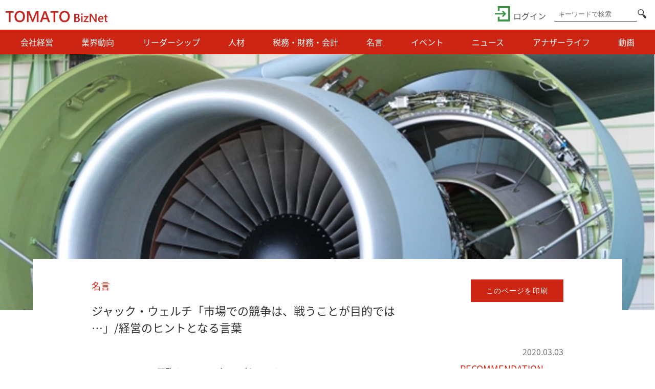

--- FILE ---
content_type: text/html; charset=UTF-8
request_url: https://tomato-biz.com/quotation/4379
body_size: 27370
content:
<!DOCTYPE html>
<html lang="ja">
<head>
<meta charset="UTF-8">
<meta name="author" content="mannaka">
<meta http-equiv="X-UA-Compatible" content="IE=edge">
<meta name="viewport" content="width=device-width,initial-scale=1.0">

<link rel="shortcut icon" href="https://tomato-biz.com/wp-content/themes/tomato/image/favicon.ico">

<link href="https://fonts.googleapis.com/earlyaccess/notosansjapanese.css" rel="stylesheet" />
<link rel="stylesheet" href="https://maxcdn.bootstrapcdn.com/font-awesome/4.7.0/css/font-awesome.min.css" />
<link rel="stylesheet" href="https://tomato-biz.com/wp-content/themes/tomato/reset.css">
<link rel="stylesheet" href="https://tomato-biz.com/wp-content/themes/tomato/css/swpm.common.css">
<link href="https://tomato-biz.com/wp-content/themes/tomato/style.css?1617589981" type="text/css" rel="stylesheet" media="all" />

<script type='text/javascript' src="https://tomato-biz.com/wp-content/themes/tomato/js/jquery-1.11.2.min.js"></script>
<script type='text/javascript' src="https://tomato-biz.com/wp-content/themes/tomato/js/single.js?1769009100"></script>
<script type='text/javascript' src="https://tomato-biz.com/wp-content/themes/tomato/js/deSVG.js?1769009100"></script>
<!-- Global Site Tag (gtag.js) - Google Analytics -->
<script async src="https://www.googletagmanager.com/gtag/js?id=UA-114729255-1"></script>
<script type='text/javascript' src="https://tomato-biz.com/wp-content/themes/tomato/js/analytics.js?1769009100"></script>
<script>
$(function(){
    deSVG('.svg', true);
});
</script>

<!--[if lt IE 9]>
    <script src="https://oss.maxcdn.com/html5shiv/3.7.3/html5shiv.min.js"></script>
    <script src="https://oss.maxcdn.com/respond/1.4.2/respond.min.js"></script>
<![endif]-->

<title>ジャック・ウェルチ「市場での競争は、戦うことが目的では…」/経営のヒントとなる言葉 | TOMATO BizNet</title>


<!-- All in One SEO Pack 3.2.10 によって Michael Torbert の Semper Fi Web Designob_start_detected [-1,-1] -->
<script type="application/ld+json" class="aioseop-schema">{"@context":"https://schema.org","@graph":[{"@type":"Organization","@id":"https://tomato-biz.com/#organization","url":"https://tomato-biz.com/","name":"TOMATO BizNet","sameAs":[]},{"@type":"WebSite","@id":"https://tomato-biz.com/#website","url":"https://tomato-biz.com/","name":"TOMATO BizNet","publisher":{"@id":"https://tomato-biz.com/#organization"}},{"@type":"WebPage","@id":"https://tomato-biz.com/quotation/4379#webpage","url":"https://tomato-biz.com/quotation/4379","inLanguage":"ja","name":"\u30b8\u30e3\u30c3\u30af\u30fb\u30a6\u30a7\u30eb\u30c1\u300c\u5e02\u5834\u3067\u306e\u7af6\u4e89\u306f\u3001\u6226\u3046\u3053\u3068\u304c\u76ee\u7684\u3067\u306f\u2026\u300d/\u7d4c\u55b6\u306e\u30d2\u30f3\u30c8\u3068\u306a\u308b\u8a00\u8449","isPartOf":{"@id":"https://tomato-biz.com/#website"},"image":{"@type":"ImageObject","@id":"https://tomato-biz.com/quotation/4379#primaryimage","url":"https://tomato-biz.com/wp-content/uploads/5621deba8a18b839c7a4321764bb05e8-157.jpg","width":1100,"height":680},"primaryImageOfPage":{"@id":"https://tomato-biz.com/quotation/4379#primaryimage"},"datePublished":"2020-03-02T22:30:44+00:00","dateModified":"2020-03-02T22:46:07+00:00"},{"@type":"Article","@id":"https://tomato-biz.com/quotation/4379#article","isPartOf":{"@id":"https://tomato-biz.com/quotation/4379#webpage"},"author":{"@id":"https://tomato-biz.com/author/tomato_admin#author"},"headline":"\u30b8\u30e3\u30c3\u30af\u30fb\u30a6\u30a7\u30eb\u30c1\u300c\u5e02\u5834\u3067\u306e\u7af6\u4e89\u306f\u3001\u6226\u3046\u3053\u3068\u304c\u76ee\u7684\u3067\u306f\u2026\u300d/\u7d4c\u55b6\u306e\u30d2\u30f3\u30c8\u3068\u306a\u308b\u8a00\u8449","datePublished":"2020-03-02T22:30:44+00:00","dateModified":"2020-03-02T22:46:07+00:00","commentCount":0,"mainEntityOfPage":{"@id":"https://tomato-biz.com/quotation/4379#webpage"},"publisher":{"@id":"https://tomato-biz.com/#organization"},"articleSection":"\u540d\u8a00, \u7d4c\u55b6\u306e\u30d2\u30f3\u30c8","image":{"@type":"ImageObject","@id":"https://tomato-biz.com/quotation/4379#primaryimage","url":"https://tomato-biz.com/wp-content/uploads/5621deba8a18b839c7a4321764bb05e8-157.jpg","width":1100,"height":680}},{"@type":"Person","@id":"https://tomato-biz.com/author/tomato_admin#author","name":"\u65e5\u672c\u60c5\u5831\u30de\u30fc\u30c8","sameAs":[]}]}</script>
<link rel="canonical" href="https://tomato-biz.com/quotation/4379" />
<!-- All in One SEO Pack -->
<link rel='dns-prefetch' href='//s.w.org' />
<link rel="alternate" type="application/rss+xml" title="TOMATO BizNet &raquo; ジャック・ウェルチ「市場での競争は、戦うことが目的では…」/経営のヒントとなる言葉 のコメントのフィード" href="https://tomato-biz.com/quotation/4379/feed" />
<link rel='stylesheet' id='pt-cv-public-style-css'  href='https://tomato-biz.com/wp-content/plugins/content-views-query-and-display-post-page/public/assets/css/cv.css?ver=2.2.0' type='text/css' media='all' />
<link rel='stylesheet' id='contact-form-7-css'  href='https://tomato-biz.com/wp-content/plugins/contact-form-7/includes/css/styles.css?ver=5.1.4' type='text/css' media='all' />
<link rel='stylesheet' id='fvp-frontend-css'  href='https://tomato-biz.com/wp-content/plugins/featured-video-plus/styles/frontend.css?ver=2.3.3' type='text/css' media='all' />
<link rel='stylesheet' id='swpm.common-css'  href='https://tomato-biz.com/wp-content/plugins/simple-membership/css/swpm.common.css?ver=4.9.4' type='text/css' media='all' />
<link rel='stylesheet' id='related-frontend-css-css'  href='https://tomato-biz.com/wp-content/plugins/related/css/frontend-style.css?ver=3.1.1' type='text/css' media='all' />
<link rel='stylesheet' id='wordpress-popular-posts-css-css'  href='https://tomato-biz.com/wp-content/plugins/wordpress-popular-posts/assets/css/wpp.css?ver=5.2.4' type='text/css' media='all' />
<script type='text/javascript' src='https://tomato-biz.com/wp-includes/js/jquery/jquery.js?ver=1.12.4'></script>
<script type='text/javascript' src='https://tomato-biz.com/wp-includes/js/jquery/jquery-migrate.min.js?ver=1.4.1'></script>
<script type='text/javascript' src='https://tomato-biz.com/wp-content/plugins/featured-video-plus/js/jquery.fitvids.min.js?ver=master-2015-08'></script>
<script type='text/javascript'>
/* <![CDATA[ */
var fvpdata = {"ajaxurl":"https:\/\/tomato-biz.com\/wp-admin\/admin-ajax.php","nonce":"470be0fbd9","fitvids":"1","dynamic":"","overlay":"","opacity":"0.75","color":"b","width":"640"};
/* ]]> */
</script>
<script type='text/javascript' src='https://tomato-biz.com/wp-content/plugins/featured-video-plus/js/frontend.min.js?ver=2.3.3'></script>
<script type='application/json' id="wpp-json">
{"sampling_active":0,"sampling_rate":100,"ajax_url":"https:\/\/tomato-biz.com\/wp-json\/wordpress-popular-posts\/v1\/popular-posts","ID":0,"token":"366f687b83","lang":0,"debug":0}
</script>
<script type='text/javascript' src='https://tomato-biz.com/wp-content/plugins/wordpress-popular-posts/assets/js/wpp.min.js?ver=5.2.4'></script>
<link rel='https://api.w.org/' href='https://tomato-biz.com/wp-json/' />
<link rel="EditURI" type="application/rsd+xml" title="RSD" href="https://tomato-biz.com/xmlrpc.php?rsd" />
<link rel="wlwmanifest" type="application/wlwmanifest+xml" href="https://tomato-biz.com/wp-includes/wlwmanifest.xml" /> 
<link rel='prev' title='「どんな仕事にも“誇り”は見つかる」は本当か？/人生100年時代を生き抜く力（11）' href='https://tomato-biz.com/leaders/12377' />
<link rel='next' title='関心高まる「食品ロス削減」　食品製造業に求められる取り組み' href='https://tomato-biz.com/trend/8637' />
<link rel='shortlink' href='https://tomato-biz.com/?p=4379' />
<link rel="alternate" type="application/json+oembed" href="https://tomato-biz.com/wp-json/oembed/1.0/embed?url=https%3A%2F%2Ftomato-biz.com%2Fquotation%2F4379" />
<link rel="alternate" type="text/xml+oembed" href="https://tomato-biz.com/wp-json/oembed/1.0/embed?url=https%3A%2F%2Ftomato-biz.com%2Fquotation%2F4379&#038;format=xml" />

</head>
<body data-rsssl=1 class="single-body">
    <header class="header">
        <div class="head-area">
            <div class="head-inner">
                <div class="left-area">
                    <h1>
                        <a href="https://tomato-biz.com">
                            <img alt="TOMATO BizNet" src="https://tomato-biz.com/wp-content/themes/tomato/img/media-logo.png">
                        </a>
                    </h1>
                </div>
                <div class="right-area">
                    <ul>
                                                <li class="login-area">
                            <a href="https://tomato-biz.com/membership-login">
                                <img class="svg login-mark" src="https://tomato-biz.com/wp-content/themes/tomato/img/login-icon.png"><span>ログイン</span>
                            </a>
                        </li>
                                                <li class="search-area">
                            <form role="search" method="get" action="https://tomato-biz.com/" >
    <input class="input" type="text" name="s" value="" placeholder="キーワードで検索">
    <input class="push" type="image" src="https://tomato-biz.com/wp-content/themes/tomato/img/search-btn.png" alt="検索">
</form>                        </li>
                    </ul>
                </div>
                <div id="nav-drawer">
                    <input id="nav-input" type="checkbox" class="nav-unshown">
                    <label id="nav-open" for="nav-input"><span></span></label>
                    <label class="nav-unshown" id="nav-close" for="nav-input"></label>
                    <div id="nav-content">
                        <nav class="clearfix menu-area" id="menu">
                            <div class="menu-inner">
                                                                                                                                <a href="https://tomato-biz.com/category/company-management">会社経営</a>
                                                                <a href="https://tomato-biz.com/category/trend">業界動向</a>
                                                                <a href="https://tomato-biz.com/category/leaders">リーダーシップ</a>
                                                                <a href="https://tomato-biz.com/category/talent">人材</a>
                                                                <a href="https://tomato-biz.com/category/tax">税務・財務・会計</a>
                                                                <a href="https://tomato-biz.com/category/quotation">名言</a>
                                                                <a href="https://tomato-biz.com/category/events">イベント</a>
                                                                <a href="https://tomato-biz.com/category/topic">ニュース</a>
                                                                <a href="https://tomato-biz.com/category/anlife">アナザーライフ</a>
                                                                <a href="https://tomato-biz.com/category/movie">動画</a>
                                                            </div>
                            <div class="search-area">
                                <form role="search" method="get" action="https://tomato-biz.com/" >
    <input class="input" type="text" name="s" value="" placeholder="キーワードで検索">
    <input class="push" type="image" src="https://tomato-biz.com/wp-content/themes/tomato/img/search-btn.png" alt="検索">
</form>                            </div>
                        </nav>
                    </div>
                </div>
            </div>
        </div>
    </header><main>
    <div class="single-main">
        <div class="main-inner">
                        <section class="content-area">
                <div class="single-content" data-url="https://tomato-biz.com/quotation/4379">
                    <div class="image-area" style="background-image: url('https://tomato-biz.com/wp-content/uploads/5621deba8a18b839c7a4321764bb05e8-157.jpg');">
                    </div>
                    <div class="content">
                        <div class="content-inner">
                            <div class="title-area">
                                 <p class="print"><input type="button" value="このページを印刷" onclick="window.print();"></p>
                                <p class="category">名言</p>
                                <h2 class="clearfix">ジャック・ウェルチ「市場での競争は、戦うことが目的では<br>…」/経営のヒントとなる言葉</h2>
                                <p class="date">2020.03.03</p>
                            </div>
                            <div class="split-area">
                                <div class="text-area">
                                                                                                        <div class="text-inner">
                                        <div class="swpm-more-tag-not-logged-in swpm-margin-top-10">このコンテンツを閲覧するにはログインが必要です。<div class="swpm-login-area"><a class="swpm-login-link" href="https://tomato-biz.com/membership-login?swpm_redirect_to=https%3A%2F%2Ftomato-biz.com%2Fquotation%2F4379">ログイン</a></div></div>                                    </div>
                                                                                                            <div class="author-area clearix">
                                        <div class="sub-title">
                                            <p class="author-title">執筆者</p>
                                            <p class="author">日本情報マート</p>
                                        </div>
                                        <p class="profile">中小企業の頼れる情報源として、経営者の意思決定をサポートするコンテンツを配信。「開業収支」「業界動向」「朝礼スピーチ」など2000本を超えるコンテンツを有するほか、年間200件以上の市場調査も行っている。現在、50を超える金融機関に情報提供を行っている。</p>
                                    </div>
                                                                    </div>
                                <aside class="side">
    <div class="side-inner">
        <div class="sub-title">
            <p class="eng">RECOMMENDATION</p>
            <p class="jpn">オススメの記事</p>
        </div>
                                                                                <ul class="related-posts extended_view">
                    <li class="related-post extended_view">
                        <a href="https://tomato-biz.com/quotation/34551" class="related-post-link">
                            <img src="https://tomato-biz.com/wp-content/uploads/t90006.jpg" alt="2026年は午年～干支のエトセトラ（午編）" class="related-post-image">
                            <span class="related-post-title">2026年は午年～干支のエトセトラ（午編）</span>
                        </a>
                    </li>
                </ul>
                                <ul class="related-posts extended_view">
                    <li class="related-post extended_view">
                        <a href="https://tomato-biz.com/quotation/30929" class="related-post-link">
                            <img src="https://tomato-biz.com/wp-content/uploads/t90005.jpg" alt="2025年は巳年！ 蛇にまつわる逸話や巳年生まれの有名人が分かる「干支のエトセトラ（巳編）」" class="related-post-image">
                            <span class="related-post-title">2025年は巳年！ 蛇にまつわる逸話や巳年生まれの有名人が分かる「干支のエトセトラ（巳編）」</span>
                        </a>
                    </li>
                </ul>
                                <ul class="related-posts extended_view">
                    <li class="related-post extended_view">
                        <a href="https://tomato-biz.com/quotation/27870" class="related-post-link">
                            <img src="https://tomato-biz.com/wp-content/uploads/90004.jpg" alt="2024年は辰年〜干支のエトセトラ（辰編）" class="related-post-image">
                            <span class="related-post-title">2024年は辰年〜干支のエトセトラ（辰編）</span>
                        </a>
                    </li>
                </ul>
                                <ul class="related-posts extended_view">
                    <li class="related-post extended_view">
                        <a href="https://tomato-biz.com/quotation/24795" class="related-post-link">
                            <img src="https://tomato-biz.com/wp-content/uploads/7c477c13f31d4de1526007a758400c76.jpg" alt="2023年は卯年 〜干支のエトセトラ（卯編）" class="related-post-image">
                            <span class="related-post-title">2023年は卯年 〜干支のエトセトラ（卯編）</span>
                        </a>
                    </li>
                </ul>
                                <ul class="related-posts extended_view">
                    <li class="related-post extended_view">
                        <a href="https://tomato-biz.com/quotation/21193" class="related-post-link">
                            <img src="https://tomato-biz.com/wp-content/uploads/90002.jpg" alt="干支のエトセトラ（寅編）" class="related-post-image">
                            <span class="related-post-title">干支のエトセトラ（寅編）</span>
                        </a>
                    </li>
                </ul>
                                        </div>
</aside>                            </div>
                        </div>
                    </div>
                </div>
            </section>
            <section class="recommend-area clearix">
                <div class="recommend-inner">
                    <div class="sub-title">
                        <p class="eng">RECOMMENDATION</p>
                        <p class="jpn">オススメの記事</p>
                    </div>
                                                                                <article class="article-area">
                        <div class="article-inner">
                            <a href="https://tomato-biz.com/quotation/34551">
                                <div class="image-area">
                                    <img alt="2026年は午年～干支のエトセトラ（午編）" src="https://tomato-biz.com/wp-content/uploads/t90006.jpg">
                                </div>
                                <div class="info-area">
                                    <div class="inner">
                                        <p class="category">
                                        <img class="svg list" src="https://tomato-biz.com/wp-content/uploads/2018/02/meigen.svg">
                                        名言                                        </p>
                                        <p class="new-mark">
                                                                                                                            <img alt="lock" src="https://tomato-biz.com/wp-content/themes/tomato/img/lock.png">
                                                                                </p>
                                        <h2 class="clearfix">2026年は午年～干支のエトセトラ（午編）</h2>
                                        <div class="additional">
                                            <p>2025.10.28</p>
                                        </div>
                                    </div>
                                </div>
                            </a>
                        </div>
                    </article>
                                                            <article class="article-area">
                        <div class="article-inner">
                            <a href="https://tomato-biz.com/quotation/30929">
                                <div class="image-area">
                                    <img alt="2025年は巳年！ 蛇にまつわる逸話や巳年生まれの有名人が分かる「干支のエトセトラ（巳編）」" src="https://tomato-biz.com/wp-content/uploads/t90005.jpg">
                                </div>
                                <div class="info-area">
                                    <div class="inner">
                                        <p class="category">
                                        <img class="svg list" src="https://tomato-biz.com/wp-content/uploads/2018/02/meigen.svg">
                                        名言                                        </p>
                                        <p class="new-mark">
                                                                                                                            <img alt="lock" src="https://tomato-biz.com/wp-content/themes/tomato/img/lock.png">
                                                                                </p>
                                        <h2 class="clearfix">2025年は巳年！ 蛇にまつわる逸話や巳年生まれの有名人が分かる「干支のエトセトラ（巳編）」</h2>
                                        <div class="additional">
                                            <p>2024.11.06</p>
                                        </div>
                                    </div>
                                </div>
                            </a>
                        </div>
                    </article>
                                                            <article class="article-area">
                        <div class="article-inner">
                            <a href="https://tomato-biz.com/quotation/27870">
                                <div class="image-area">
                                    <img alt="2024年は辰年〜干支のエトセトラ（辰編）" src="https://tomato-biz.com/wp-content/uploads/90004.jpg">
                                </div>
                                <div class="info-area">
                                    <div class="inner">
                                        <p class="category">
                                        <img class="svg list" src="https://tomato-biz.com/wp-content/uploads/2018/02/meigen.svg">
                                        名言                                        </p>
                                        <p class="new-mark">
                                                                                                                            <img alt="lock" src="https://tomato-biz.com/wp-content/themes/tomato/img/lock.png">
                                                                                </p>
                                        <h2 class="clearfix">2024年は辰年〜干支のエトセトラ（辰編）</h2>
                                        <div class="additional">
                                            <p>2023.12.06</p>
                                        </div>
                                    </div>
                                </div>
                            </a>
                        </div>
                    </article>
                                    </div>
            </section>
        </div>
    </div>
</main>
    <footer class="clearfix">
        <div class="footer-area">
            <div class="row">
                <div class="logo">
                    <p>
                        <a target="_blank" href="https://www.tomatobank.co.jp/">
                            <img alt="TOMATO BizNet" src="https://tomato-biz.com/wp-content/themes/tomato/img/bank-logo.png">
                        </a>
                    </p>
                </div>
                <div class="footer-menu">
                <div class="menu-%e3%83%95%e3%83%83%e3%82%bf%e3%83%bc-container"><ul id="gnav-ul" class="drawer-menu clearfix"><li id="menu-item-44" class="menu-item menu-item-type-post_type menu-item-object-page menu-item-44"><a href="https://tomato-biz.com/terms">会員規約</a></li>
<li id="menu-item-42" class="menu-item menu-item-type-post_type menu-item-object-page menu-item-42"><a href="https://tomato-biz.com/copyright">著作権について</a></li>
<li id="menu-item-43" class="menu-item menu-item-type-post_type menu-item-object-page menu-item-43"><a href="https://tomato-biz.com/environment">推奨環境</a></li>
</ul></div>                </div>
                <div class="copyright">
                    <p>&copy; 2013 - 2026 TOMATO BANK All rights reserved.</p>
                </div>
            </div>
        </div>
    </footer>
<script type='text/javascript'>
/* <![CDATA[ */
var wpcf7 = {"apiSettings":{"root":"https:\/\/tomato-biz.com\/wp-json\/contact-form-7\/v1","namespace":"contact-form-7\/v1"}};
/* ]]> */
</script>
<script type='text/javascript' src='https://tomato-biz.com/wp-content/plugins/contact-form-7/includes/js/scripts.js?ver=5.1.4'></script>
<script type='text/javascript'>
/* <![CDATA[ */
var PT_CV_PUBLIC = {"_prefix":"pt-cv-","page_to_show":"5","_nonce":"b6e7115eb1","is_admin":"","is_mobile":"","ajaxurl":"https:\/\/tomato-biz.com\/wp-admin\/admin-ajax.php","lang":"","loading_image_src":"data:image\/gif;base64,R0lGODlhDwAPALMPAMrKygwMDJOTkz09PZWVla+vr3p6euTk5M7OzuXl5TMzMwAAAJmZmWZmZszMzP\/\/\/yH\/[base64]\/wyVlamTi3nSdgwFNdhEJgTJoNyoB9ISYoQmdjiZPcj7EYCAeCF1gEDo4Dz2eIAAAh+QQFCgAPACwCAAAADQANAAAEM\/DJBxiYeLKdX3IJZT1FU0iIg2RNKx3OkZVnZ98ToRD4MyiDnkAh6BkNC0MvsAj0kMpHBAAh+QQFCgAPACwGAAAACQAPAAAEMDC59KpFDll73HkAA2wVY5KgiK5b0RRoI6MuzG6EQqCDMlSGheEhUAgqgUUAFRySIgAh+QQFCgAPACwCAAIADQANAAAEM\/DJKZNLND\/[base64]"};
var PT_CV_PAGINATION = {"first":"\u00ab","prev":"\u2039","next":"\u203a","last":"\u00bb","goto_first":"Go to first page","goto_prev":"Go to previous page","goto_next":"Go to next page","goto_last":"Go to last page","current_page":"Current page is","goto_page":"Go to page"};
/* ]]> */
</script>
<script type='text/javascript' src='https://tomato-biz.com/wp-content/plugins/content-views-query-and-display-post-page/public/assets/js/cv.js?ver=2.2.0'></script>
<script type='text/javascript' src='https://tomato-biz.com/wp-includes/js/wp-embed.min.js?ver=4.9.4'></script>
</body>
</html>

--- FILE ---
content_type: text/css
request_url: https://tomato-biz.com/wp-content/themes/tomato/style.css?1617589981
body_size: 54119
content:
@charset "UTF-8";
/*
Theme Name: tomato
Theme URI: #
Author: mannaka
Author URI: #
Description: #
Version: 1.0
*/
/* ----------------------------------------
* レスポンシブ
* ~ / 991px / 768px / 480px
* desctop / laptop / tablet / phone
---------------------------------------- */
#wpadminbar {
    display: none;
}
body {
    margin: 0;
    background: #ffffff;
    font-family:-apple-system, BlinkMacSystemFont, "Helvetica Neue", "Segoe UI","Noto Sans Japanese","ヒラギノ角ゴ ProN W3", Meiryo, sans-serif;
    font-size: 16px;
    overflow-x: hidden;
    -webkit-print-color-adjust: exact;
}
p, a, li {
    font-size: 13px;
    word-break: break-all;
    line-height: 1.4em;
}
@media screen and (min-width: 480px) {
}
@media screen and (min-width: 768px) {
    p, a, li {
        font-size: 16px;
    }
}
@media screen and (min-width: 991px) {
}

h1, h2, h3, h4, h5, h6, p, li {
    color: #333333;
}
/*------------------------
 * メニュー
 */
header .menu-area {
    background-color: rgba(204, 37, 19, 1.0) !important;
    overflow: hidden;
    text-align: center;
}
header .menu-area a {
    color: #ffffff;
    line-height: 3em;
    padding: 0 2%;
    display: block;
    font-size: 16px;
    border-bottom: 1px solid #ffffff;
}
header .menu-area .menu-inner {
    max-width: 1980px;
    margin: 0 auto;
    padding: 20px 40px;
    text-align: left;
}
#nav-drawer {
    position: relative;
    float: right;
    margin: 8px 0;
}
.nav-unshown {
    display:none;
}
#nav-open {
    display: inline-block;
    width: 30px;
    height: 22px;
    vertical-align: middle;
    cursor: pointer;
}
#nav-open span, #nav-open span:before, #nav-open span:after {
    position: absolute;
    height: 3px;/*線の太さ*/
    width: 25px;/*長さ*/
    border-radius: 3px;
    background: #555;
    display: block;
    content: '';
    cursor: pointer;
}
#nav-open span:before {
  bottom: -8px;
}
#nav-open span:after {
  bottom: -16px;
}
#nav-close {
    display: none;/*はじめは隠しておく*/
    position: fixed;
    z-index: 99;
    top: 0;/*全体に広がるように*/
    left: 0;
    width: 100%;
    height: 100%;
    background: black;
    opacity: 0;
    transition: .3s ease-in-out;
}
#nav-content {
    overflow: auto;
    position: fixed;
    top: 0;
    left: 0;
    z-index: 9999;
    width: 90%;
    max-width: 330px;
    height: 100%;
    background: #fff;
    transition: .3s ease-in-out;
    -webkit-transform: translateX(-105%);
    transform: translateX(-105%);
}
#nav-input:checked ~ #nav-close {
    display: block;
    opacity: .5;
}
#nav-input:checked ~ #nav-content {
    -webkit-transform: translateX(0%);
    transform: translateX(0%);
    box-shadow: 6px 0 25px rgba(0,0,0,.15);
    background-color: rgba(204, 37, 19, 1.0) !important;
}
li.search-area {
    display: none;
}
@media screen and (min-width: 480px) {
}
@media screen and (min-width: 768px) {
    div.search-area {
        display: none;
    }
    header .menu-area .menu-inner {
        padding: 0;
        text-align: center;
    }
    header .menu-area a {
        color: #ffffff;
        line-height: 3em;
        padding: 0 2%;
        display: inline;
        border: none;
    }
    #nav-drawer {
        position: static;
        float: none;
        clear: both;
        margin: 0;
    }
    #nav-open {
        display: none;
    }
    #nav-content {
        overflow: auto;
        position: static;
        width: 100%;
        max-width: 100%;
        height: 100%;
        background: #fff;
        -webkit-transform: translateX(0);
        transform: translateX(0)
    }
}
@media screen and (min-width: 991px) {
}

/*------------------------
 * ヘッダー
 */
header .head-area {
    max-width: 1980px;
}
header .head-area a {
    color: #ffffff;
}
header .head-area a span {
    color: #555555;
}
header .left-area {
    float: left;
}
header .right-area {
    float: right;
    position: absolute;
    right: 15%;
    top: 1px;
}
header .right-area span {
    display: none;
}
header .left-area img {
    max-width: 135px;
    width: 100%;
    vertical-align: middle;
    margin: 8% 2%;
}
header .right-area ul {
    margin: 4% 0;
}
header .right-area li {
    display: inline-block;
    vertical-align: middle;
}
header .right-area li.search-area {
    display: none;
}
header .right-area li a {
    font-size: 14px;
}
header .right-area li img {
    vertical-align: bottom;
    width: 30px;
    padding: 0 6px;
}
.search-area {
    padding: 6px;
    position: relative;
    line-height: 0.5em;
    margin: 0 5px;
}
div.search-area {
    line-height: 2.5em;
}
.search-area form {
    border: none;
    text-align: left;
    background-color: #ffffff;
}
.menu-area .search-area form {
    width: 80%;
    margin: 0 auto;
}
.search-area .input {
    width: 85%;
    border-radius: 3px;
    border: 1px solid #ffffff;
    padding: 5px 8px;
    height: 18px;
    background-color: #ffffff !important;
}
.search-area .push {
    width: 18px;
    height: 18px;
    position: absolute;
    z-index: 3;
    top: 13px;
    right: 25px;
}
.menu-area .search-area .push {
    top: 18px;
    right: 42px;
}
@media screen and (min-width: 480px) {
    header .left-area img {
        max-width: 115px;
        margin: 10% 2%;
    }
    header .right-area {
        right: 10%;
    }
    header .right-area ul {
        margin: 2% 0;
    }
    header .right-area span {
        display: inherit;
        font-size: 12px;
    }
}
@media screen and (min-width: 768px) {
    header .left-area {
        width: 200px;
        padding: 7px 0 0;
    }
    header .left-area img {
        max-width: 220px;
        width: 100%;
        vertical-align: middle;
        margin: 7% 0 7% 5%;
    }
    header .right-area {
        float: right;
        position: static;
    }
    header .right-area span {
        font-size: 14px;
    }
    header .right-area li.search-area {
        display: inline-block;
    }
    .search-area .input {
        width: 78%;
        border-radius: 3px;
        border-bottom: 1px solid #333333;
        padding: 5px 8px;
        height: 18px;
    }
    .search-area .push {
        width: 17px;
        height: 18px;
        position: absolute;
        z-index: 3;
        top: 12px;
        right: 12px;
    }
}
@media screen and (min-width: 991px) {
    header .right-area span {
        font-size: 16px;
    }
}

/*------------------------
 * 共通
 */
main {
    max-width: 1920px;
    margin: 0 auto;
    clear: both;
}
.sub-title {
    text-align: center;
    margin: 0 0 20px;
}
.sub-title .eng {
    color: #CC2513;
    font-size: 24px;
}
.sub-title .jpn {
    font-size: 16px;
}
.article-area {
    width: 100%;
    overflow: hidden;
    border-bottom: 1px solid #cccccc;
}
.article-area .article-inner {
    padding: 30px 6%;
}
.article-area .article-inner a {
    -webkit-transition: 0.3s ease-in-out;
    -moz-transition: 0.3s ease-in-out;
    -o-transition: 0.3s ease-in-out;
    transition: 0.3s ease-in-out;
}
.article-area .article-inner a:hover {
    opacity: .8;
    -webkit-transition: 0.3s ease-in-out;
    -moz-transition: 0.3s ease-in-out;
    -o-transition: 0.3s ease-in-out;
    transition: 0.3s ease-in-out;
}
.article-area .article-additional-inner {
    padding: 30px 6% 30px;
}
.article-area .article-inner .image-area img {
    width: 100%;
    height: auto;
}
.article-area .article-inner .info-area .category {
    float: left;
    padding: 3% 0;
}
.article-area .article-inner .info-area h2 {
    font-size: 16px;
    line-height: 1.1em;
    height: 70px;
}
.article-area .article-additional-inner a.article-about div {
    background-color: #CA2914 !important;
}
.article-area .article-additional-inner a.article-about p {
    text-align: center;
    color: #ffffff;
    padding: 30% 0;
    font-size: 20px;
}
/* 動画紹介用 SP */
.article-area .article-additional-inner a.article-movie p {
	 -moz-box-sizing: border-box;
    box-sizing: border-box;
    background: url('https://tomato-biz.com/wp-content/uploads/tomato_movie_SP_2.png') center center no-repeat;
    background-size: cover;
    width:100%;
    padding: 30% 0;
}
/* TOMATO biznetの使い方動画紹介用 SP */
.article-area .article-additional-inner a.article-usage p {
	 -moz-box-sizing: border-box;
    box-sizing: border-box;
    background: url('https://tomato-biz.com/wp-content/uploads/tomato-bnr-SP.png') center center no-repeat;
    background-size: cover;
    width:100%;
    padding: 30% 0;
}
.article-area .article-additional-inner .article-popular h2 {
    text-align: center;
    background-color: #444444;
    color: #ffffff;
    font-size: 18px;
    padding: 8px 0;
}
.article-area .article-additional-inner .article-popular li {
    counter-increment: count;
    padding: 10px 0;
}
.article-area .article-additional-inner .article-popular li a {
    color: #333333;
}
.article-area .article-additional-inner .article-popular li:before {
    content: counter(count);
    font-style: italic;
    color: #CC2513;
    font-size: 18px;
    padding: 0 10px 0 0;
}
.article-area .list,
.top-area .list {
    vertical-align: bottom;
    width: 24px;
    height: 24px;
}
.top-area .list path {
    stroke: #ffffff;
}
.article-area .list path {
    stroke: #CC2513;
}
.article-more {
    text-align: center;
    padding: 5% 0;
    margin: 20px 0;
}
.article-more a {
    padding: 15px 50px;
    border: 1px solid #E6E6E6;
    border-radius: 25px;
    background-color: #E6E6E6;
    color: #646464;
    -webkit-transition: 0.3s ease-in-out;
    -moz-transition: 0.3s ease-in-out;
    -o-transition: 0.3s ease-in-out;
    transition: 0.3s ease-in-out;
    width: 135px;
    margin: 0 auto;
}
.article-more a:hover {
    border: 1px solid #646464;
    background-color: #646464;
    color: #E6E6E6;
}
.article-more img {
    margin: 0 auto;
}
.new-mark {
    float: right;
    padding: 3% 0;
}
.new-mark span {
    color: red;
}
.new-mark img {
    width: 24px;
    height: 24px;
    vertical-align: middle;
}
@media screen and (min-width: 480px) {
    .article-area .article-inner .info-area .category {
        font-size: 16px;
    }
    .article-area .article-inner .info-area h2 {
        font-size: 20px;
    }
}
@media screen and (min-width: 768px) {
    .article-area {
        width: 33.33333%;
        float: left;
        overflow: hidden;
        border-bottom: 1px solid #cccccc;
        height: 380px;
    }
    .article-area .article-additional-inner {
        padding: 30px 6% 56px;
    }
    .article-area .article-inner .image-area img {
        height: 160px;
    }
    .recommend-area .article-area .article-inner .image-area img {
        height: 220px;
    }
    .article-area .list,
    .top-area .list {
        width: 24px;
        height: 24px;
    }
    .article-area .article-inner .info-area .category {
        padding: 6% 0;
    }
    .new-mark {
        padding: 6% 0;
    }
    .article-area .article-inner .info-area h2 {
        font-size: 18px;
        line-height: 1.1em;
        height: 80px;
    }
    .article-area .article-inner .info-area .inner:before{
        clear: both;
    }
    .article-area .article-additional-inner a.article-about div {
        background-color: #CA2914 !important;
    }
    .article-area .article-additional-inner a.article-about p {
        text-align: center;
        color: #ffffff;
        font-size: 18px;
        padding: 131.5px 0;
    }
	/* 動画紹介用 PC */
	.article-area .article-additional-inner a.article-movie p {
	     -moz-box-sizing: border-box;
        box-sizing: border-box;
        background: url('https://tomato-biz.com/wp-content/uploads/tomato_movie_PC_2.png') center center no-repeat;
        background-size: cover;
        width:100%;
        padding: 50% 0;
    }
	/*  TOMATO biznetの使い方動画紹介用 PC */
	.article-area .article-additional-inner a.article-usage p {
	     -moz-box-sizing: border-box;
        box-sizing: border-box;
        background: url('https://tomato-biz.com/wp-content/uploads/tomato-bnr-PC.png') center center no-repeat;
        background-size: cover;
        width:100%;
        padding: 50% 0;
    }
    .article-area .article-additional-inner .article-popular li {
        padding: 5% 0;
    }
    .article-area .article-additional-inner .article-popular {
        height: 287px;
    }
}
@media screen and (min-width: 800px) {
    .article-area .article-inner .image-area img {
        height: 160px;
    }
}
@media screen and (min-width: 800px) {
    .article-area .article-inner .image-area img {
        height: 170px;
    }
}
@media screen and (min-width: 991px) {
    .article-area {
        height: 400px;
    }
    .article-area .list,
    .top-area .list {
        width: 30px;
        height: 30px;
    }
    .article-area .article-inner .image-area img {
        height: 180px;
    }
    .article-area .article-inner .info-area h2 {
        font-size: 20px;
    }
    .article-area .article-inner .info-area .category {
        padding: 4% 0;
    }
    .new-mark {
        padding: 4% 0;
    }
    .article-area .article-additional-inner a.article-about p {
        text-align: center;
        color: #ffffff;
        padding: 130px 0;
        font-size: 20px;
    }
    .article-area .article-additional-inner .article-popular {
        padding: 0px 0 1px;
    }
}

/*------------------------
 * ホームエリア
 */
.top-area {
    font-size: 0;
    background-color: #333333 !important;
    max-width: 1280px;
    margin: 0 auto;
    position: relative;
    overflow: hidden;
    height: 430px;
}

.top-area.log{
    height: 280px;
}

.top-image-area {
    width: 100%;
    vertical-align: top;
    position: relative;
    display:none;
}
.top-info-area {
    width: 100%;
    position: absolute;
    top: 0;
}
.top-info-area .info-inner {
    padding: 4% 6%;
}
.top-image-area img {
    width: 100%;
}
.top-image-area .blur-img {
    position: absolute;
    top: 0;
    left: 0;
    -webkit-filter: blur(10px);
    filter: blur(10px);
    margin: -10px;
    width: calc(100% + 20px);
}
.top-info-area .info-inner h2,
.top-info-area .info-inner p {
    color: #ffffff;
}
.top-info-area .info-inner h2 {
    font-size: 18px;
    padding: 2% 0;
    line-height: 1.1em;
    background: #cd2615;
    font-weight: bold;
}
.top-info-area .info-inner p.category {
    font-size: 14px;
}
.top-info-area .info-inner p.description {
    line-height: 1.4em;
    padding:10px 0;
    font-weight: 200;
    font-size: 12px;
}
.top-info-area .info-inner p.description .line{
    text-decoration: underline;
}
.top-info-area .additional {
    position: absolute;
    width: 87%;
    bottom: -18px;
}
.additional > p {
    float: left;
}
.additional > a {
    float: right;
    padding: 1% 10%;
    border: 1px solid #E6E6E6;
    border-radius: 25%/100%;
    background-color: #E6E6E6;
    color: #646464;
    -webkit-transition: 0.3s ease-in-out;
    -moz-transition: 0.3s ease-in-out;
    -o-transition: 0.3s ease-in-out;
    transition: 0.3s ease-in-out;
}
.additional > a:hover {
    border: 1px solid #646464;
    background-color: #646464;
    color: #E6E6E6;
}
.articles {
    font-size: 0;
    max-width: 991px;
    margin: 0 auto;
    position: static;
}
.top-mvmail table{
    color:#fff;
}
.top-mvmail table td label{
    font-size:12px;
}
.top-mvmail .swpm-profile-email-row td:first-child{
    width: 110px;
}
.top-mvmail .swpm-profile-update-success{
    background: #fff;
    padding: 5px;
    margin-bottom: 10px;
    color: #cd2615;
}
.top-mvlink a{
    background-color: #CC2513;
    border: 0;
    color: #fff;
    padding: 15px 30px;
    cursor: pointer;
    color: #fff;
    display: block;
    text-align: center;
    max-width: 80px;
    margin: 10px auto;
}
.top-mvlink a:hover{
    opacity:0.7;
}

@media screen and (min-width: 480px) {
    .top-area {
        height: 460px;
    }
    .top-area.log {
        height: 350px;
    }
    .top-info-area .info-inner {
        padding: 6% 6%;
    }
    .top-info-area .info-inner h2 {
        font-size: 21px;
    }

    .top-info-area .info-inner p.category {
        font-size: 16px;
    }
    .top-info-area .info-inner p.description {
        line-height: 1.4em;
        padding: 3% 0;
        font-size: 16px;
    }
    .top-info-area .additional {
        position: absolute;
        width: 67%;
        bottom: 0;
    }
    .additional > a {
        padding: 2% 8%;
    }
}
@media screen and (min-width: 768px) {
    .top-area {
        position: relative;
        overflow: hidden;
        height: auto;
    }
    .top-image-area {
        width: 49%;
        display: inline-block;
        position: static;
    }
    .top-image-area .blur-img {
        position: static;
        top: 0;
        left: 0;
        -webkit-filter: none;
        filter: none;
    }
    .top-info-area {
        width: 50%;
        display: inline-block;
        position: static;
    }
    .top-info-area .info-inner {
        padding: 4% 8%;
    }
    .top-info-area .info-inner h2 {
        font-size: 22px;
    }
    .top-info-area .info-inner p.description {
        font-size: 14px;
        line-height: 1.2em;
        padding: 2% 0 4%;
    }
    .parenthesis {
        position: relative;
        -webkit-box-sizing: border-box;
        box-sizing: border-box;
    }
    .parenthesis:before,
    .parenthesis:after,
    .parenthesis>div:before,
    .parenthesis>div:after {
        position: absolute;
        content: '';
        width: 1px;
        height: 25%;
        background-color: #eeeeee;
        -webkit-box-sizing: border-box;
        box-sizing: border-box;
    }
    .parenthesis:before {
        top: 25%;
        left: -6%;
        margin-top: 4px;
        -webkit-transform: rotate(20deg);
        transform: rotate(20deg);
    }
    .parenthesis:after {
        bottom: 25%;
        left: -6%;
        -webkit-transform: rotate(-20deg);
        transform: rotate(-20deg);
    }
    .parenthesis>div:before {
        top: 25%;
        right: -6%;
        margin-top: 4px;
        -webkit-transform: rotate(-20deg);
        transform: rotate(-20deg);
    }
    .parenthesis>div:after {
        bottom: 25%;
        right: -6%;
        -webkit-transform: rotate(20deg);
        transform: rotate(20deg);
    }
    .top-info-area .additional {
        position: absolute;
        width: 40%;
        bottom: 10px;
    }
    .additional > p {
        font-size: 12px;
        padding: 1% 0;
    }
    .additional > a {
        padding: 0% 10%;
        border-radius: 25%/100%;
    }
}
@media screen and (min-width: 991px) {
    .top-info-area .info-inner h2 {
        font-size: 24px;
    }
    .top-info-area .info-inner p.category {
        font-size: 18px;
    }
    .top-info-area .info-inner p.description {
        font-size: 16px;
        line-height: 1.6em;
        padding: 3% 0;
    }
    .additional > p {
        font-size: 16px;
        padding: 2.5% 0;
    }
    .additional > a {
        padding: 2% 10%;
        border-radius: 25%/100%;
    }
}
/*------------------------
 * カテゴリー / タグ / サーチ
 */
.archive-body .front-loop {
    max-width: 991px;
    margin: 0 auto;
}
.category-image {
    max-width: 1280px;
    width: 100%;
    height: 200px;
    background-position: center center;
    background-repeat: no-repeat;
    -moz-background-size: 100% auto;
    background-size: 100% auto;
    position: relative;
    z-index: 0;
    overflow: hidden;
    margin: 0 auto;
}
.temp-category {
    height: 140px;
}
.category-image:before{
    content: '';
    background: inherit;
    -webkit-filter: blur(5px);
    -moz-filter: blur(5px);
    -o-filter: blur(5px);
    -ms-filter: blur(5px);
    filter: blur(5px);
    position: absolute;
    top: 0;
    left: 0;
    right: 0;
    bottom: 0;
    z-index: -1;
}
.category-image .catimg-inner {
    padding: 8% 0 0;
}
.category-image h2,
.category-image p {
    text-align: center;
    color: #fff;
    text-shadow: 0 0 10px rgba(0,0,0,.4);
}
.category-title {
    font-size: 28px;
    padding: 3% 0;
}
.category-title span {
    border-bottom: 4px solid #CC2513;
    padding: 8px;
}
.magazine .category-title span{
    background: #cd2615;
    border-bottom: none;
    font-weight: bold;
}
.archive-body .category-description {
    font-size: 16px;
    width: 80%;
    margin: 0 auto;
    padding: 20px 0;
}
@media screen and (min-width: 480px) {
    .category-image {
        height: 220px;
    }
    .temp-category {
        height: 160px;
    }
    .category-image .catimg-inner {
        padding: 40px 0 0;
    }
    .archive-body .category-description {
        font-size: 16px;
    }
}
@media screen and (min-width: 768px) {
    .category-image {
        height: 250px;
    }
    .temp-category {
        height: 190px;
    }
    .archive-body .category-description {
        font-size: 20px;
        padding: 10px 0;
    }
}
@media screen and (min-width: 991px) {
    .category-image {
        height: 300px;
    }
    .temp-category {
        height: 220px;
    }
}
/*------------------------
 * シングルエリア
 */
.single-body .content-area {
    max-width: 1280px;
    margin: 0 auto;
}
.single-body .single-content {
    height: auto;
    position: relative;
}
.single-body .image-area {
    background-position: center center;
    background-repeat: no-repeat;
    background-size: cover;
    width: 100%;
}
.single-body .content-area .image-area {
    height: 250px;
}
.single-body .image-area img {
    width: 100%;
}
.single-body .content {
    background-color: #ffffff;
    position: relative;
    bottom: 60px;
    left: 0;
    right: 0;
    margin: 0 auto;
    width: 90%;
}
.single-body .content-inner {
    padding: 25px 10% 0;
}
.single-body .title-area h2 {
    margin: 15px 0;
    font-size: 20px;
    line-height: 1.5em;
}
.single-body .title-area p.print {
    display: none;
}
.single-body .title-area .printfriendly {
    display: none;
}
.single-body .title-area p.category {
    color: #CC2513;
    font-size: 16px;
}
.single-body .title-area p.date {
    text-align: right;
    color: #777777;
}
.single-body .description {
    border-top: 1px solid #cccccc;
}
.single-body .description-inner {
    padding: 10px 0  15px;
}
.single-body .description-inner p {
    font-weight: 600;
}
.single-body .description-inner p:before {
  content: '';
  display: inline-block;
  width: 30px;
  height: 30px;
  background-image: url(./img/description.png);
  background-size: contain;
  vertical-align: bottom;
}
.single-body .description-inner dt:first-child {
    padding: 10px 0 0;
}
.single-body .description-inner dt:first-child + dd {
    padding: 0 0 10px
}
.single-body .description-inner dt {
    text-align: left;
    font-weight: 600;
}
.single-body .description-inner dd:last-child {
    padding: 0 0 10px
}
.single-body .description-inner dd {
    padding: 0 0 10px
}
.single-body .description-inner dd,
.single-body .description-inner dt {
    line-height: 1.5em;
}

.single-body .text-area img {
    page-break-before: always;
}
.single-body .text-area img {
    page-break-inside: avoid;
}
.single-body .text-area h2 {
    font-size: 28px;
    padding: 5px 0;
    line-height: 1.6em;
    font-weight: 600;
}
.single-body .text-area h3 {
    font-size: 18px;
    line-height: 1.6em;
    font-weight: 600;
    counter-increment: heading;
    border-left: 4px solid #CC2513;
    background-color: #eeeeee !important;
    padding: 15px 15% 15px 15px;
    margin: 5% 0;
}
.single-body .text-area h3:after {
    content: '0' counter(heading);
    position: absolute;
    right: 15%;
    color: #aaaaaa;
    font-size: 30px;
    font-style: italic;
}
.single-body .text-area h3:nth-of-type(9) ~ h3:after {
    content: counter(heading);
}
.single-body .text-area h4,
.single-body .text-area .re_co_midtitle {
    font-size: 18px;
    padding: 2px 0;
    line-height: 1.6em;
    font-weight: 600;
}
.single-body .text-area h5 {
    font-size: 14px;
    padding: 2px 0;
    line-height: 1.6em;
    font-weight: 600;
}
.single-body .text-area h6 {
    font-size: 14px;
    padding: 2px 0;
    line-height: 1.6em;
    font-weight: 400;
}
.single-body .text-area p,
.single-body .text-area li,
.single-body .text-area dt,
.single-body .text-area dd {
    font-size: 14px;
    line-height: 1.6em;
}
.single-body .text-area .txt_xs {
    font-size: 12px;
}
.single-body .text-area .txt_xl {
    font-size: 18px;
}
.single-body .text-area .txt_center {
    text-align: center;
}
.single-body .text-area .txt_right {
    text-align: right;
}
.single-body .text-area .txt_left {
    text-align: left;
}
.single-body .text-area em {
    font-style: italic;
}
.single-body .text-area strong {
    font-weight: 600;
}
.single-body .text-area .img_center {
    text-align: center;
}
.single-body .text-area .img_left {
    text-align: left;
}
.single-body .text-area .img_right {
    text-align: right;
}
.single-body .text-area img.alignright {
    display: block;
    margin: 0 0 0 auto;
}
.single-body .text-area img.alignleft {
    display: block;
    margin: 0 auto 0 0;
}
.single-body .text-area img.aligncenter {
    display: block;
    margin: 0 auto;
}
.single-body .text-area .mgt0 {
    padding-top: 0;
}
.single-body .text-area .mgt10 {
    padding-top: 10px;
}
.single-body .text-area .mgt20 {
    padding-top: 20px;
}
.single-body .text-area .mgt30 {
    padding-top: 30px;
}
.single-body .text-area .mgt40 {
    padding-top: 40px;
}
.single-body .text-area .mgt50 {
    padding-top: 50px;
}
.single-body .text-area .mgt60 {
    padding-top: 60px;
}
.single-body .text-area .mgr0 {
    padding-right: 0;
}
.single-body .text-area .mgr10 {
    padding-right: 10px;
}
.single-body .text-area .mgr20 {
    padding-right: 20px;
}
.single-body .text-area .mgr30 {
    padding-right: 30px;
}
.single-body .text-area .mgr40 {
    padding-right: 40px;
}
.single-body .text-area .mgr50 {
    padding-right: 50px;
}
.single-body .text-area .mgr60 {
    padding-right: 60px;
}
.single-body .text-area .mgb0 {
    padding-bottom: 0;
}
.single-body .text-area .mgb10 {
    padding-bottom: 10px;
}
.single-body .text-area .mgb20 {
    padding-bottom: 20px;
}
.single-body .text-area .mgb30 {
    padding-bottom: 30px;
}
.single-body .text-area .mgb40 {
    padding-bottom: 40px;
}
.single-body .text-area .mgb50 {
    padding-bottom: 50px;
}
.single-body .text-area .mgb60 {
    padding-bottom: 60px;
}
.single-body .text-area .mgl0 {
    padding-left: 0;
}
.single-body .text-area .mgl10 {
    padding-left: 10px;
}
.single-body .text-area .mgl20 {
    padding-left: 20px;
}
.single-body .text-area .mgl30 {
    padding-left: 30px;
}
.single-body .text-area .mgl40 {
    padding-left: 40px;
}
.single-body .text-area .mgl50 {
    padding-left: 50px;
}
.single-body .text-area .mgl60 {
    padding-left: 60px;
}
.single-body .text-area ul.none {
    list-style-type: none;
}
.single-body .text-area ul.nakaguro {
    list-style-type: disc;
}
.single-body .text-area ul.circle {
    list-style-type: circle;
}
.single-body .text-area ul.square {
    list-style-type: square;
}
.single-body .text-area ul.decimal {
    list-style-type: decimal;
}
.single-body .text-area ul.cjk-ideographic {
    list-style-type: cjk-ideographic;
}
.single-body .text-area ul.katakana {
    list-style-type: katakana;
}
.single-body .text-area ul.upper-alpha {
    list-style-type: upper-alpha;
}
.single-body .text-area ul.lower-alpha {
    list-style-type: lower-alpha;
}
.single-body .text-area img {
    height: auto;
    max-width: 100%;
}
.single-body .text-area blockquote,
.single-body .text-area .note {
    background-color: #eee;
    padding: 24px 50px;
    position: relative;
    font-size: 14px;
}
.single-body .text-area blockquote:before,
.single-body .text-area blockquote:after,
.single-body .text-area .note:before,
.single-body .text-area .note:after {
    font-size: 300%;
    font-family: "Noto Sans Japanese","ヒラギノ角ゴ ProN W3", Meiryo, sans-serif;
    color: #999;
    position: absolute;
}
.single-body .text-area blockquote:before,
.single-body .text-area .note:before {
    content: "“";
    left: 15px;
    top: 25px;
}
.single-body .text-area blockquote:after,
.single-body .text-area .note:after {
    content: "”";
    line-height: 0;
    right: 15px;
    bottom: 15px;
}
.single-body .text-area .personInfo .name {
    padding: 0 0 10px;
}
.single-body .author-area {
    clear: both;
    padding: 20% 0 0;
}
.single-body .author-area .author {
    font-size: 24px;
    line-height: 1.8em;
}
.single-body .author-area .profile {
    line-height: 1.8em;
}
.single-body .recommend-area {
    background-color: #F2F2F2;
}
.single-body .recommend-area .recommend-inner {
    font-size: 0;
    max-width: 1280px;
    margin: 0 auto;
    padding: 50px 0;
}
.single-body .recommend-area .article-area {
    float: none;
    display: inline-block;
    border: none;
}
.single-body div.swpm-more-tag-not-logged-in {
    font-size: 16px;
    font-weight: 600;
}
.single-body div.swpm-login-area {
    text-align: center;
    margin: 50px 0 0;
}
.single-body a.swpm-login-link {
    background-color: #CC2513;
    border: 0;
    color: #fff;
    font-size: 14px;
    font-weight: 500;
    letter-spacing: 0.08em;
    line-height: 1;
    padding: 15px 30px;
    text-transform: uppercase;
    -webkit-transition: background-color 0.3s;
    -moz-transition: background-color 0.3s;
    transition: background-color 0.3s;
    cursor: pointer;
}
.single-body a.swpm-login-link:hover {
    background-color: #444;
    -webkit-transition: background-color 0.3s;
    -moz-transition: background-color 0.3s;
    transition: background-color 0.3s;
}
@media screen and (min-width: 480px) {
    .single-body .content {
        bottom: 100px;
    }
    .single-body .content-inner {
        padding: 30px 8% 0;
    }
    .single-body .content-area .image-area {
        height: 400px;
    }
    .single-body .title-area h2 {
        margin: 14px 0;
        font-size: 22px;
    }
    .single-body .title-area p.category {
        font-size: 16px;
    }
    .single-body .text-area h2 {
        font-size: 28px;
        padding: 5px 0;
        line-height: 1.8em;
    }
    .single-body .text-area h3 {
        font-size: 20px;
        line-height: 1.8em;
        padding: 20px 15% 20px 20px;
        margin: 5% 0;
    }
    .single-body .text-area h3:after {
        right: 12%;
        font-size: 40px;
    }
    .single-body .text-area h4,
    .single-body .text-area .re_co_midtitle {
        font-size: 18px;
        padding: 2px 0;
        line-height: 1.8em;
    }
    .single-body .text-area h5 {
        font-size: 16px;
        padding: 2px 0;
        line-height: 1.8em;
    }
    .single-body .text-area h6 {
        font-size: 16px;
        padding: 2px 0;
        line-height: 1.8em;
    }
    .single-body .text-area p,
    .single-body .text-area li
    .single-body .text-area dt,
    .single-body .text-area dd {
        line-height: 1.8em;
    }
}
@media screen and (min-width: 768px) {
    .single-body .content {
        bottom: 100px;
    }
    .single-body .content-inner {
        padding: 40px 10% 0;
    }
    .single-body .content-area .image-area {
        height: 500px;
    }
    .single-body .title-area h2 {
        margin: 20px 0;
        font-size: 22px;
    }
    .single-body .title-area p.print {
        display: block;
        float: right;
    }
    .single-body .title-area .printfriendly {
        display: block;
    }
    .single-body .title-area p.category {
        font-size: 18px;
        float: left;
    }
    .single-body .description-inner dt:first-child {
        padding: 10px 28px 10px 0;
    }
    .single-body .description-inner dt:first-child + dd {
        padding: 10px 0 10px 28px;
    }
    .single-body .description-inner dt {
        clear: left;
        float: left;
        width: 100px;
        padding: 0 28px 0 0;
        text-align: right;
        font-weight: 600;
    }
    .single-body .description-inner dd:last-child {
        padding: 0 0 0 28px;
    }
    .single-body .description-inner dd {
        padding: 0 0 10px 28px;
        margin: 0 0 0 100px;
    }
    .single-body .text-area h2 {
        font-size: 28px;
        padding: 5px 0;
        line-height: 1.8em;
    }
    .single-body .text-area h3 {
        font-size: 24px;
        line-height: 1.8em;
        padding: 25px 15% 25px 30px;
        margin: 5% 0;
    }
    .single-body .text-area h3:after {
        right: 12%;
        font-size: 50px;
    }
    .single-body .text-area h4,
    .single-body .text-area .re_co_midtitle {
        font-size: 18px;
        padding: 2px 0;
        line-height: 1.8em;
    }
    .single-body .text-area h5 {
        font-size: 16px;
        padding: 2px 0;
        line-height: 1.8em;
    }
    .single-body .text-area h6 {
        font-size: 16px;
        padding: 2px 0;
        line-height: 1.8em;
    }
    .single-body .text-area p,
    .single-body .text-area li,
    .single-body .text-area dt,
    .single-body .text-area dd {
        font-size: 16px;
        line-height: 1.8em;
    }
    .single-body .text-area .txt_xs {
        font-size: 14px;
    }
    .single-body .text-area .txt_xl {
        font-size: 20px;
    }
    .single-body .text-area blockquote,
    .single-body .text-area .note {
        padding: 2em 5em;
        font-size: 16px;
    }
    .single-body .text-area blockquote:before,
    .single-body .text-area blockquote:after,
    .single-body .text-area .note:before,
    .single-body .text-area .note:after {
        font-size: 400%;
        position: absolute;
    }
    .single-body .text-area blockquote:before,
    .single-body .text-area .note:before {
        left: 35px;
        top: 35px;
    }
    .single-body .text-area blockquote:after,
    .single-body .text-area .note:after {
        right: 35px;
        bottom: 25px;
    }
    .single-body .text-area .personInfo p:nth-of-type(2){
        float: right;
      width: 20%
    }
    .single-body .text-area .personInfo p:nth-of-type(3){
        float: left;
        width: 75%;
        padding: 0 5% 0 0;
    }
}
@media screen and (min-width: 991px) {
    .single-body .text-area {
        display: inline-block;
        width: 70%;
    }
    .single-body .split-area {
        font-size: 0;
        margin: 10px 0 0;
    }
    .single-body .text-area h3:after {
        right: 36%;
        font-size: 50px;
    }
}
@media all and (-ms-high-contrast: none){
  .single-body .text-area blockquote:before,
  .single-body .text-area blockquote:after,
  .single-body .text-area .note:before,
  .single-body .text-area .note:after {
    font-size: 50px;
  }
}
.single-body .description-inner dd,
.single-body .description-inner dt {
    line-height: 1.5em;
}
/* イベント情報 */
.single-body .text-area .event1 h2 {
    position: relative;
    margin: 0 0 40px;
}
.single-body .text-area .event1 h2:before {
    content: '';
    position: absolute;
    bottom: -15px;
    width: 60px;
    height: 5px;
    left: 50%;
    -moz-transform: translateX(-50%);
    -webkit-transform: translateX(-50%);
    -ms-transform: translateX(-50%);
    transform: translateX(-50%);
    background-color: black;
    border-radius: 2px;
}
.single-body .text-area .event1 blockquote,
.single-body .text-area .event1 .note {
    background-color: transparent;
    padding: 24px 50px;
    font-size: 14px;
    border: 1px solid #000;
    margin: 20px 0;
}
.single-body .text-area .event1 blockquote:before,
.single-body .text-area .event1 .note:before {
    content: "";
}
.single-body .text-area .event1 blockquote:after,
.single-body .text-area .event1 .note:after {
    content: "";
}
.single-body .text-area .event1 dt {
    clear: left;
    float: none;
    width: auto;
    padding: 0 15px 0 0;
    text-align: left;
    color: #CC2513;
    font-weight: 700;
    margin: 10px 0;
}
.single-body .text-area .event1 dd {
    border-left: 1px solid #CC2513;
    padding: 0 0 25px 15px;
    margin: 0 0 0 15px;
    letter-spacing: normal;
}
.single-body .text-area .event1 ol {
    counter-reset: number;
}
.single-body .text-area .event1 ol > li {
    position: relative;
    padding: 0 0 0 30px;
}
.single-body .text-area .event1 ol > li:before {
    position: absolute;
    counter-increment: number;
    content: counter(number);
    display: inline-block;
    font-weight: bold;
    left: 0;
    text-align: center;
    top: 15px;
    -moz-transform: translateY(-50%);
    -webkit-transform: translateY(-50%);
    -o-transform: translateY(-50%);
    -ms-transform: translateY(-50%);
    transform: translateY(-50%);
}
.single-body .text-area .event1 ol > li > ol {
    counter-reset: item;
}
.single-body .text-area .event1 ol > li > ol > li:before {
    counter-increment: item;
    content: "(" counters(item, "-") ")";
}
.single-body .text-area .event1 ul.imgsample {
    font-size: 0;
}
.single-body .text-area .event1 ul.imgsample li {
    display: inline-block;
    padding: 0 1% 0 0;
    vertical-align: top;
}
.single-body .text-area .event1 ul.imgsample li {

}
@media screen and (min-width: 768px) {
    .single-body .text-area .event1 dt:first-child {
        padding: 20px 28px 20px 0;
    }
    .single-body .text-area .event1 dt:first-child + dd {
        padding: 20px 0 20px 28px;
    }
    .single-body .text-area .event1 dt {
        clear: left;
        float: left;
        padding: 0 28px 0 0;
        text-align: right;
        margin: 0;
    }
    .single-body .text-area .event1 dt {
        width: 160px;
    }
    .single-body .text-area .event1 dd {
        padding: 0 0 25px 28px;
        margin: 0 0 0 135px;
    }
    .single-body .text-area .event1 dd {
        padding: 0 0 25px 28px;
        margin: 0 0 0 200px;
    }
}
@media print {
    .head-inner .right-area,
    .head-inner #nav-drawer,
    .single-main .author-area,
    .single-main aside,
    .single-main .recommend-area,
    footer .logo,
    footer .footer-menu {
        display: none;
    }
    .single-body .content {
        width: 100%;
        position: static;
    }
    .page_index ul li:before {
        content: "";
        display: none;
    }
    .single-body .text-area .mgt10,
    .single-body .text-area .mgt20,
    .single-body .text-area .mgt30,
    .single-body .text-area .mgt40,
    .single-body .text-area .mgt50,
    .single-body .text-area .mgt60,
    .single-body .text-area .mgr10,
    .single-body .text-area .mgr20,
    .single-body .text-area .mgr30,
    .single-body .text-area .mgr40,
    .single-body .text-area .mgr50,
    .single-body .text-area .mgr60,
    .single-body .text-area .mgb10,
    .single-body .text-area .mgb20,
    .single-body .text-area .mgb30,
    .single-body .text-area .mgb40,
    .single-body .text-area .mgb50,
    .single-body .text-area .mgb60,
    .single-body .text-area .mgl10,
    .single-body .text-area .mgl20,
    .single-body .text-area .mgl30,
    .single-body .text-area .mgl40,
    .single-body .text-area .mgl50,
    .single-body .text-area .mgl60 {
        padding: 0;
    }
    .single-body .text-area h3 {
        padding: 15px 0;
        border-left: none;
        background-color: inherit !important;
        margin: 0;
    }
    .single-body .text-area h3:after {
        content: '';
        display: none;
    }
    .single-body .text-area blockquote,
    .single-body .text-area .note {
        background-color: #eee;
        padding: 24px 50px;
        position: relative;
        font-size: 16px;
    }
    .single-body .text-area blockquote:before,
    .single-body .text-area blockquote:after,
    .single-body .text-area .note:before,
    .single-body .text-area .note:after {
        content: "";
        display: none;
        position: static;
    }
    .single-body footer {
        background-color: inherit;
    }
    .single-body footer .row {
        border-bottom: none;
    }
    .single-body footer p {
        color: #000;
    }
}
/*------------------------
 * 固定ページ
 */
.template-body .template {
    max-width: 991px;
    margin: 30px auto 50px;
    color: #404040;
    font-size: 16px;
    font-weight: 400;
    line-height: 1.8;
    width: 80%;
}
.template-body .template .template-inner {
    position: relative;
}
.template-body .template a {
    text-decoration: underline;
}
.template-body .template input[type="text"],
.template-body .template input[type="password"] {
    font-size: 17px;
}
input[type="text"], input[type="email"], input[type="url"], input[type="password"], input[type="search"], input[type="number"], input[type="tel"], input[type="range"], input[type="date"], input[type="month"], input[type="week"], input[type="time"], input[type="datetime"], input[type="datetime-local"], input[type="color"],
.single-body .title-area .printfriendly {
    padding: 3px;
}
input[type="text"], input[type="email"], input[type="url"], input[type="password"], input[type="search"], input[type="number"], input[type="tel"], input[type="range"], input[type="date"], input[type="month"], input[type="week"], input[type="time"], input[type="datetime"], input[type="datetime-local"], input[type="color"], textarea,
.single-body .title-area .printfriendly  {
    background-color: #f6f6f6;
    border: 1px solid #ccc;
    border-radius: 3px;
    color: #666;
    -webkit-transition: background-color 0.2s;
    -moz-transition: background-color 0.2s;
    transition: background-color 0.2s;
}
button, input[type="button"], input[type="reset"], input[type="submit"],
.single-body .title-area .printfriendly  {
    background-color: #CC2513;
    border: 0;
    color: #fff;
    font-family: "Alegreya Sans", "Helvetica Neue", Helvetica, sans-serif;
    font-size: 14px;
    font-weight: 500;
    letter-spacing: 0.08em;
    line-height: 1;
    padding: 15px 30px;
    text-transform: uppercase;
    -webkit-transition: background-color 0.3s;
    -moz-transition: background-color 0.3s;
    transition: background-color 0.3s;
    cursor: pointer;
}
button:hover, input[type="button"]:hover, input[type="reset"]:hover, input[type="submit"]:hover {
    background-color: #444;
    -webkit-transition: background-color 0.3s;
    -moz-transition: background-color 0.3s;
    transition: background-color 0.3s;
}
input .swpm-pw-reset-text {
    width: 100%;
}
.template-body .template h1{
    font-size: 28px;
    padding: 5px 0;
    line-height: 1.6em;
    font-weight: 600;
}
.template-body .template h2 {
    font-size: 20px;
    line-height: 1.6em;
    font-weight: 600;
    counter-increment: heading;
    border-left: 4px solid #CC2513;
    background-color: #eeeeee !important;
    padding: 15px 15% 15px 15px;
    margin: 5% 0;
}
.template-body .template h2:after {
    content: '0' counter(heading);
    position: absolute;
    right: 5%;
    color: #aaaaaa;
    font-size: 30px;
    font-style: italic;
}
.template-body .template h2:nth-of-type(9) ~ h2:after {
    content: counter(heading);
}
.template-body .template h3 {
    font-size: 18px;
    padding: 2px 0;
    line-height: 1.6em;
    font-weight: 600;
}
.template-body .template h4 {
    font-size: 14px;
    padding: 2px 0;
    line-height: 1.6em;
    font-weight: 600;
}
.template-body .template h5 {
    font-size: 14px;
    padding: 2px 0;
    line-height: 1.6em;
    font-weight: 400;
}
.template-body .template h6 {
    font-size: 14px;
    padding: 2px 0;
    line-height: 1.6em;
    font-weight: 400;
}
.template-body .template p,
.template-body .template li {
    font-size: 14px;
    line-height: 1.6em;
}
.template-body .template em {
    font-style: italic;
}
.template-body .template strong {
    font-weight: 600;
}
.template-body .template img.alignright {
    display: block;
    margin: 0 0 0 auto;
}
.template-body .template img.alignleft {
    display: block;
    margin: 0 auto 0 0;
}
.template-body .template img.aligncenter {
    display: block;
    margin: 0 auto;
}
.template-body .template img {
    height: auto;
    max-width: 100%;
}
.swpm-login-widget-form {
    min-width: 320px;
    width: 320px;
    margin: 0 auto;
}
@media screen and (min-width: 480px) {
    .template-body .template h1{
        font-size: 28px;
        padding: 5px 0;
        line-height: 1.8em;
    }
    .template-body .template h2 {
        font-size: 20px;
        line-height: 1.8em;
        padding: 20px 15% 20px 20px;
        margin: 5% 0;
    }
    .template-body .template h2:after {
        font-size: 40px;
    }
    .template-body .template h3 {
        font-size: 18px;
        padding: 2px 0;
        line-height: 1.8em;
    }
    .template-body .template h4 {
        font-size: 16px;
        padding: 2px 0;
        line-height: 1.8em;
    }
    .template-body .template h5 {
        font-size: 16px;
        padding: 2px 0;
        line-height: 1.8em;
    }
    .template-body .template h6 {
        font-size: 16px;
        padding: 2px 0;
        line-height: 1.8em;
    }
    .template-body .template p,
    .template-body .template li {
        font-size: 14px;
        line-height: 1.8em;
    }
}
@media screen and (min-width: 768px) {
    .template-body .template h1{
        font-size: 28px;
        padding: 5px 0;
        line-height: 1.8em;
    }
    .template-body .template h2 {
        font-size: 24px;
        line-height: 1.8em;
        padding: 25px 15% 25px 30px;
        margin: 5% 0;
    }
    .template-body .template h2:after {
        font-size: 50px;
    }
    .template-body .template h3 {
        font-size: 18px;
        padding: 2px 0;
        line-height: 1.8em;
    }
    .template-body .template h4 {
        font-size: 16px;
        padding: 2px 0;
        line-height: 1.8em;
    }
    .template-body .template h5 {
        font-size: 16px;
        padding: 2px 0;
        line-height: 1.8em;
    }
    .template-body .template h6 {
        font-size: 16px;
        padding: 2px 0;
        line-height: 1.8em;
    }
    .template-body .template p,
    .template-body .template li {
        font-size: 16px;
        line-height: 1.8em;
    }
}
@media screen and (min-width: 991px) {
    .template-body .template h2:after {
        font-size: 50px;
    }
}

/*------------------------
 * 情報変更・会員系ページ
 */

.swpm-edit-profile-form table {
    max-width:700px;
    margin: 0 auto;
}
.swpm-edit-profile-form table td{
    padding-bottom: 10px;
    font-size:13px;
}
.swpm-edit-profile-form input[type="text"]{
    padding: 7px 3px;
}
.template-body .template .titleline{
    font-size: 20px;
    margin-bottom: 20px;
    font-weight: bold;
}
.contents_info{
    margin-bottom: 30px;
}
.contents_info2{
    border: solid 1px #cd2615;
    padding: 20px;
    box-sizing: border-box;
}
.contents_info2 a{
    color: #3d94c7;
    font-weight: bold;
    background: url(img/faq.png) no-repeat 0 center;
    background-size: 20px;
    padding-left: 22px;
}

.markarline{
    background-color: #ff9;
}

@media screen and (max-width: 768px) {

.swpm-edit-profile-form table td{
    display: block;
    width: 100%;
}

}




/*------------------------
 * 404ページ
 */
.not-found-main {
    padding: 50px 0;
}
.template-body .not-found {
    max-width: 991px;
    margin: 30px auto 50px;
    color: #404040;
    font-size: 16px;
    font-weight: 400;
    line-height: 1.8;
    width: 80%;
}
.template-body .not-found a {
    text-decoration: underline;
}
.template-body .not-found h1{
    font-size: 28px;
    padding: 5px 0;
    line-height: 1.6em;
    font-weight: 600;
}
.template-body .not-found h2 {
    font-size: 20px;
    line-height: 1.6em;
    font-weight: 600;
    counter-increment: heading;
    border-left: 4px solid #CC2513;
    background-color: #eeeeee !important;
    padding: 15px 15% 15px 15px;
    margin: 5% 0;
}
.template-body .not-found h3 {
    font-size: 18px;
    padding: 2px 0;
    line-height: 1.6em;
    font-weight: 600;
}
.template-body .not-found h4 {
    font-size: 14px;
    padding: 2px 0;
    line-height: 1.6em;
    font-weight: 600;
}
.template-body .not-found h5 {
    font-size: 14px;
    padding: 2px 0;
    line-height: 1.6em;
    font-weight: 400;
}
.template-body .not-found h6 {
    font-size: 14px;
    padding: 2px 0;
    line-height: 1.6em;
    font-weight: 400;
}
.template-body .not-found p,
.template-body .not-found li {
    font-size: 14px;
    line-height: 1.6em;
}
.template-body .not-found em {
    font-style: italic;
}
.template-body .not-found strong {
    font-weight: 600;
}
.template-body .not-found img.alignright {
    display: block;
    margin: 0 0 0 auto;
}
.template-body .not-found img.alignleft {
    display: block;
    margin: 0 auto 0 0;
}
.template-body .not-found img.aligncenter {
    display: block;
    margin: 0 auto;
}
.template-body .not-found img {
    height: auto;
    max-width: 100%;
}
.swpm-edit-profile-submit-section {
    margin: 30px 0;
}
.swpm-profile-username-row label,
.swpm-profile-email-row label {
    padding: 0 10px 0 0;
    font-size: 13px;
}
@media screen and (min-width: 480px) {
    .template-body .not-found h1{
        font-size: 28px;
        padding: 5px 0;
        line-height: 1.8em;
    }
    .template-body .not-found h2 {
        font-size: 20px;
        line-height: 1.8em;
        padding: 20px;
        margin: 5% 0;
    }
    .template-body .not-found h3 {
        font-size: 18px;
        padding: 2px 0;
        line-height: 1.8em;
    }
    .template-body .not-found h4 {
        font-size: 16px;
        padding: 2px 0;
        line-height: 1.8em;
    }
    .template-body .not-found h5 {
        font-size: 16px;
        padding: 2px 0;
        line-height: 1.8em;
    }
    .template-body .not-found h6 {
        font-size: 16px;
        padding: 2px 0;
        line-height: 1.8em;
    }
    .template-body .not-found p,
    .template-body .not-found li {
        font-size: 14px;
        line-height: 1.8em;
    }
    .swpm-profile-username-row label,
    .swpm-profile-email-row label {
        padding: 0 10px 0 0;
        font-size: 16px;
    }
}
@media screen and (min-width: 768px) {
    .template-body .not-found h1{
        font-size: 28px;
        padding: 5px 0;
        line-height: 1.8em;
    }
    .template-body .not-found h2 {
        font-size: 24px;
        line-height: 1.8em;
        padding: 25px 30px;
        margin: 5% 0;
    }
    .template-body .not-found h3 {
        font-size: 18px;
        padding: 2px 0;
        line-height: 1.8em;
    }
    .template-body .not-found h4 {
        font-size: 16px;
        padding: 2px 0;
        line-height: 1.8em;
    }
    .template-body .not-found h5 {
        font-size: 16px;
        padding: 2px 0;
        line-height: 1.8em;
    }
    .template-body .not-found h6 {
        font-size: 16px;
        padding: 2px 0;
        line-height: 1.8em;
    }
    .template-body .not-found p,
    .template-body .not-found li {
        font-size: 16px;
        line-height: 1.8em;
    }
}
@media screen and (min-width: 991px) {
}

/*------------------------
 * サイドバーエリア
 */
.side {
    display: none;
}
@media screen and (min-width: 480px) {
}
@media screen and (min-width: 768px) {
}
@media screen and (min-width: 991px) {
    .side {
        display: inline-block;
        width: 26%;
        vertical-align: top;
        padding: 0 0 0 4%;
    }
    .side .sub-title .eng {
        color: #CC2513;
        font-size: 18px;
    }
    .side .sub-title .jpn {
        font-size: 14px;
    }
    .side li.related-post.extended_view {
        display: block !important;
        width: 100% !important;
        padding: 0 0 10px !important;
        margin: 0 0 10px !important;
        border-bottom: 1px solid #cccccc;
    }
    .side .extended_view span.related-post-title {
        background-color: transparent !important;
        color: #333333 !important;
        text-align: left !important;
        line-height: 1.8em !important;
        font-size: 14px !important;
        position: static !important;
        word-break: break-all;
    }
    .side img {
        width: 100%;
    }
}

/*------------------------
 * フッターエリア
 */
footer {
    background-color: #ddd;
    text-align: center;
}
footer .footer-area {
    padding: 20px 0;
}
footer .logo img {
    width: 250px;
    height: auto;
}
footer .footer-menu {
    margin: 10px auto;
    max-width: 250px;
}
footer .footer-menu li {
    padding: 8px 0;
    text-align: left;
}
footer a,
footer p {
    color: #858585;
}
footer .row {
    border-bottom: 4px solid #D02711;
}
footer .copyright {
    padding: 0 0 5px;
}
@media screen and (min-width: 480px) {
}
@media screen and (min-width: 768px) {
    footer .footer-menu {
        max-width: 1280px;
    }
    footer .footer-menu li {
        display: inline-block;
        padding: 0 1%;
    }
}
@media screen and (min-width: 991px) {
}
/*------------------------
 * TOC+
 */
.page_index {
    border: none !important;
    border-top: 1px solid #cccccc !important;
    border-bottom: 1px solid #cccccc !important;
    width: 100% !important;
    padding: 10px 0 !important;
}
.page_index ul li {
    counter-increment: heading;
    line-height: 1.8em;
}
.page_index ul li:before {
    content: '0' counter(heading) " ";
    color: #CC2513;
    font-style: italic;
}
.page_index ul li:nth-of-type(9) ~ li:before {
    content: counter(heading);
}
.page_index ul li a {
    color: #333333;
}

.movie-area {
  position: relative;
  width: 100%;
  height: 0;
  padding-bottom: 170px;
  overflow: hidden;
  margin-bottom: 5px;
}
.movie-area iframe {
  width: 100%;
  height: 100%;
  position: absolute;
  top: 0;
  left: 0;
}
@media screen and (min-width: 480px) {
    .movie-area {
      padding-bottom: 300px;
    }
}
@media screen and (min-width: 768px) {
    .movie-area {
      padding-bottom: 160px;
    }
}
@media screen and (min-width: 991px) {
    .movie-area {
      padding-bottom: 180px;
    }
}
.single-body .movie-area {
  position: relative;
  width: 100%;
  height: 0;
  padding-bottom: 56.25%;
  overflow: hidden;
  margin-bottom: 5px;
}

/*----------------
 * ウィジェット
 */
.widget {
    max-width: 1280px;
    margin: 20px auto 0;
    margin: auto;
    background-color: #f7f1f7;
}
.widget h3 {
    color: red;
    padding: 0 0 10px;
    line-height: 1.25;
}
.widget-inner {
padding: 15px 40px;
}
/*----------------
 * 印刷用
 */
@media print {
	.single-body .text-area p {
		margin-bottom: 20px;
	}
}

--- FILE ---
content_type: image/svg+xml
request_url: https://tomato-biz.com/wp-content/uploads/2018/02/meigen.svg
body_size: 2160
content:
<?xml version="1.0" encoding="utf-8"?>
<!-- Generator: Adobe Illustrator 15.1.0, SVG Export Plug-In . SVG Version: 6.00 Build 0)  -->
<!DOCTYPE svg PUBLIC "-//W3C//DTD SVG 1.1//EN" "http://www.w3.org/Graphics/SVG/1.1/DTD/svg11.dtd">
<svg version="1.1" id="レイヤー_1" xmlns="http://www.w3.org/2000/svg" xmlns:xlink="http://www.w3.org/1999/xlink" x="0px"
	 y="0px" width="48px" height="48px" viewBox="0 0 48 48" enable-background="new 0 0 48 48" xml:space="preserve">
<path fill="none" stroke="#C1281F" stroke-width="2" stroke-miterlimit="10" d="M46.355,24c0,12.347-10.009,22.355-22.355,22.355
	S1.645,36.347,1.645,24S11.653,1.645,24,1.645S46.355,11.653,46.355,24z M36.358,13.789c0-1.991-0.446-3.427-1.327-4.314
	c-0.664-0.664-1.551-0.996-2.655-0.996c-1.109,0-1.991,0.332-2.654,0.996c-0.664,0.664-0.996,1.55-0.996,2.655
	c0,0.887,0.332,1.659,0.996,2.323c0.663,0.664,1.659,0.996,2.986,0.996c0.218,0.446,0.332,1.109,0.332,1.991
	c0,1.773-0.664,3.209-1.991,4.314c-0.664,0.446-0.778,0.887-0.332,1.327c0.44,0.446,0.995,0.332,1.659-0.332
	C35.031,20.094,36.358,17.107,36.358,13.789z M11.727,34.164c0,1.946,0.436,3.351,1.298,4.217c0.649,0.649,1.516,0.974,2.595,0.974
	c1.085,0,1.947-0.324,2.595-0.974c0.649-0.648,0.974-1.516,0.974-2.595c0-0.867-0.325-1.622-0.974-2.271
	c-0.648-0.648-1.622-0.973-2.919-0.973c-0.213-0.437-0.325-1.085-0.325-1.946c0-1.734,0.649-3.138,1.947-4.218
	c0.649-0.436,0.76-0.866,0.324-1.298c-0.431-0.436-0.973-0.324-1.622,0.324C13.025,28,11.727,30.92,11.727,34.164z M34.508,11.875
	c0,1.247-1.011,2.258-2.258,2.258s-2.258-1.011-2.258-2.258s1.011-2.258,2.258-2.258S34.508,10.628,34.508,11.875z M17.861,35.939
	c0,1.248-1.011,2.258-2.258,2.258s-2.258-1.01-2.258-2.258c0-1.246,1.011-2.258,2.258-2.258S17.861,34.693,17.861,35.939z
	 M16.324,35.962c0.003,0.316-0.25,0.574-0.566,0.578c-0.316,0.003-0.574-0.25-0.578-0.566c-0.003-0.315,0.25-0.574,0.567-0.578
	C16.063,35.393,16.321,35.646,16.324,35.962z M33,11.875c0.004,0.316-0.25,0.574-0.566,0.578c-0.316,0.003-0.574-0.25-0.578-0.566
	c-0.002-0.315,0.251-0.574,0.567-0.578C32.738,11.306,32.997,11.56,33,11.875z M13.571,34.971l0.304-6.282 M34.077,19.367
	l0.42-7.492"/>
</svg>


--- FILE ---
content_type: application/javascript
request_url: https://tomato-biz.com/wp-content/themes/tomato/js/single.js?1769009100
body_size: 1341
content:
$(function(){
    $.autopager({
        autoLoad: false,
        content : '.single-content',
        link : '#autoload a',
        load: function(current, next){
            if(next['url'] == undefined){
                $('#autoload').css('display', 'none');
            }
        }
    });
    $('#autoload').click(function(){
        $.autopager('load');
        return false;
    });
});

$(function(){
    var timer = null;
    var c = {};
    $(window).on('scroll',function() {
        clearTimeout( timer );

        timer = setTimeout(function() {
            var doc_top = $(document).scrollTop();
            var doc_bottom = doc_top + window.innerHeight;
            $('.single-content').each(function(i, e){
                var content_top = $(this).offset().top;
                var content_bottom = content_top + $(this).innerHeight();
                var content_url = $(this).attr('data-url');
                if(
                    ((content_top + 80 < doc_bottom && doc_top < content_top)
                        || (content_bottom + 80 > doc_bottom && content_top < doc_top))
                    && (location.href !== content_url)
                ){
                    window.history.replaceState(null, null, content_url);
                    return false;
                }
            });
        }, 200 );
    });
});